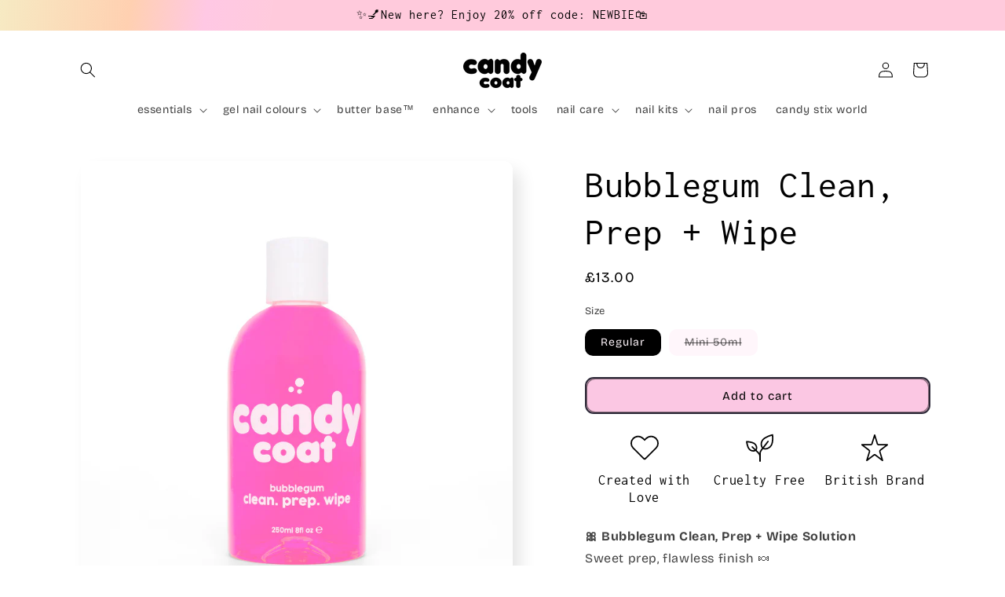

--- FILE ---
content_type: text/json
request_url: https://conf.config-security.com/model
body_size: 84
content:
{"title":"recommendation AI model (keras)","structure":"release_id=0x4e:3d:22:37:60:63:3b:6f:3c:6a:50:45:5a:70:5f:2b:7a:45:24:62:53:56:5f:3a:31:42:28:5c:34;keras;ti4zv2hwwfg8ewmzrqiqo7rov5b03ah1irksxu9kokr92oo09743m015gtv4itamt952tw4c","weights":"../weights/4e3d2237.h5","biases":"../biases/4e3d2237.h5"}